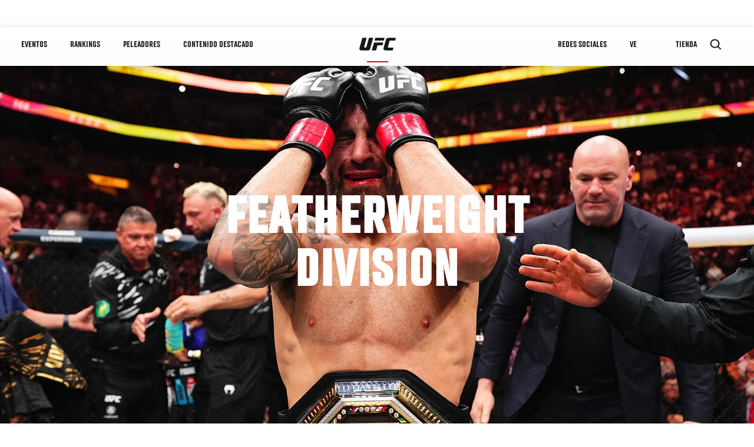

--- FILE ---
content_type: text/html; charset=UTF-8
request_url: https://us.ufcespanol.com/featherweight
body_size: 7478
content:






<!DOCTYPE html>
<html lang="es" dir="ltr" prefix="og: https://ogp.me/ns#">
  <head>
    <meta charset="utf-8" />
<meta name="description" content="Your source for latest stories, videos, interviews and more for the UFC’s 145-pound division" />
<link rel="canonical" href="https://us.ufcespanol.com/featherweight" />
<meta name="referrer" content="origin" />
<meta property="og:title" content="Featherweight Division | UFC" />
<meta property="og:description" content="Your source for latest stories, videos, interviews and more for the UFC’s 145-pound division" />
<meta property="og:image:url" content="https://ufc.com/images/2024-02/021724-Illi-Topuria-Celebration-UFC-298.jpg" />
<meta property="article:published_time" content="2023-09-18T16:40:00-0400" />
<meta property="article:modified_time" content="2025-11-12T17:45:44-0500" />
<meta name="twitter:title" content="Featherweight Division | UFC" />
<meta name="twitter:description" content="Your source for latest stories, videos, interviews and more for the UFC’s 145-pound division" />
<meta name="twitter:image" content="https://ufc.com/images/2024-02/021724-Illi-Topuria-Celebration-UFC-298.jpg" />
<meta name="Generator" content="Drupal 10 (https://www.drupal.org)" />
<meta name="MobileOptimized" content="width" />
<meta name="HandheldFriendly" content="true" />
<meta name="viewport" content="width=device-width, initial-scale=1.0" />
<style>.c-hero--full__headline,.c-hero--full__headline-prefix{color:inherit}.c-hero__actions{display:-webkit-box;display:-ms-flexbox;display:flex;-webkit-box-pack:center;-ms-flex-pack:center;justify-content:center;-ms-flex-wrap:wrap;flex-wrap:wrap;margin:0 -.72222rem 0}@media (min-width:48em){.c-hero__actions{margin-bottom:1.66667rem}}.c-hero__actions a,.c-hero__actions button{width:8.66667rem;margin-right:.72222rem;margin-left:.72222rem;margin-bottom:.72222rem;padding:10px 22px;text-align:center;font-size:1.125rem;border-color:transparent}.c-hero__actions a span,.c-hero__actions button span{display:-webkit-box;display:-ms-flexbox;display:flex;height:100%;-webkit-box-align:center;-ms-flex-align:center;align-items:center;-webkit-box-pack:center;-ms-flex-pack:center;justify-content:center}@media (min-width:48em){.c-hero__actions a,.c-hero__actions button{padding:16px 32px;width:11.55556rem}}body.path-rankings h1{margin:0 0 20px 0;padding-top:110px;text-align:center}@media (min-width:48em){body.path-rankings h1{margin:0 0 30px 0;padding-top:150px}}.l-masthead{margin:0 auto 1.92111rem auto;padding-right:1.44444rem;padding-left:1.44444rem;padding-top:8.66667rem;width:100%;max-width:1220px;text-align:center}.l-masthead--tight{margin-bottom:1.44444rem}@media (min-width:56.25em){.l-masthead{margin:11.55556rem auto 5.77778rem auto;padding-top:0}}.l-masthead__headline{margin-bottom:.72222rem;text-transform:uppercase;color:var(--color-title,#191919);font-family:UfcSansCondensedMedium,"Arial Narrow",Arial,sans-serif;letter-spacing:.04444rem;font-size:2.66667rem;line-height:2.5rem}@media (min-width:56.25em){.l-masthead__headline{letter-spacing:.0592rem;font-size:3.552rem;line-height:3.33rem}}@media (min-width:56.25em){.l-masthead__headline{letter-spacing:.08889rem;font-size:5.33333rem;line-height:5rem}}.l-masthead__headline-prefix{margin-bottom:.72222rem;text-transform:uppercase;font-family:UfcSansCondensedMedium,"Arial Narrow",Arial,sans-serif;letter-spacing:.01111rem;font-size:1.11111rem;line-height:1.22222rem;color:#d20a0a}
/*# sourceMappingURL=critical.css.map */
</style>
<style media="all">.hero {background-color: #000 !important;background-image:  url('https://ufc.com/images/2025-04/041525-Alexander-Volkanovski-HERO.jpg') !important;background-repeat: no-repeat !important;background-attachment: scroll !important;background-position: center center !important;z-index: auto;background-size: cover !important;-webkit-background-size: cover !important;-moz-background-size: cover !important;-o-background-size: cover !important;filter: progid:DXImageTransform.Microsoft.AlphaImageLoader(src='https://ufc.com/images/2025-04/041525-Alexander-Volkanovski-HERO.jpg', sizingMethod='scale');-ms-filter: progid:DXImageTransform.Microsoft.AlphaImageLoader(src='https://ufc.com/images/2025-04/041525-Alexander-Volkanovski-HERO.jpg', sizingMethod='scale');}</style>
<link rel="icon" href="/sites/default/files/ufc_logo.png" type="image/png" />
<link rel="alternate" hreflang="en" href="https://us.ufcespanol.com/featherweight" />
<link rel="alternate" hreflang="pt-br" href="https://us.ufcespanol.com/peso-pena" />
<script src="/sites/default/files/google_tag/primary/google_tag.script.js?t93lpt" defer></script>
<script>window.a2a_config=window.a2a_config||{};a2a_config.callbacks=[];a2a_config.overlays=[];a2a_config.templates={};a2a_config.icon_color = "transparent,black";</script>

    <title>Everything You Need To Know About The UFC Featherweight Division</title>
    <link rel="stylesheet" media="all" href="/sites/default/files/css/css_rWAwr-Tj1VJcsauzv4_T998n93JZkrzTkN22YZgLu6o.css?delta=0&amp;language=es&amp;theme=ufc&amp;include=[base64]" />
<link rel="stylesheet" media="all" href="/sites/default/files/css/css_1lPL3t7iXQPWsDx9P2n0-RIylIxGVTOuRX3ivqiHcuY.css?delta=1&amp;language=es&amp;theme=ufc&amp;include=[base64]" />
<link rel="stylesheet" media="all" href="//unpkg.com/aos@next/dist/aos.css" />
<link rel="stylesheet" media="all" href="/sites/default/files/css/css_Qsj-aupsTXdHGWXponPNKJC1iJnhkx6jUyVKubhkQ1Y.css?delta=3&amp;language=es&amp;theme=ufc&amp;include=[base64]" />

    
  </head>
  <body class="fontyourface path-node page-node-type-page node-display-mode-about">
    <a href="#main-content" class="u-visually--hidden focusable">
      Pasar al contenido principal
    </a>

    <noscript><iframe src="https://www.googletagmanager.com/ns.html?id=GTM-WFBHZX5" height="0" width="0" style="display:none;visibility:hidden"></iframe></noscript>
      <div class="dialog-off-canvas-main-canvas" data-off-canvas-main-canvas>
      

<div class="l-page">

        <span class="l-page__header-pin" id="header-pin"></span>
    <div class="l-page__header" id="header-wrapper">
        


<header class="c-site-header" data-header-state="animate">
  <div class="c-site-header__content">

    <div class="c-site-header__logo">
      

<a class="e-logo"
      href="/"
  >
  <span class="e-logo__icon"><svg class="e-logo__svg" aria-hidden="true"><title>UFC</title><use xmlns:xlink="http://www.w3.org/1999/xlink" xlink:href="/themes/custom/ufc/assets/svg/sprite-ui.svg#ufc-logo"></use></svg>
  </span>
</a>

    </div>

    <div class="c-site-header__menu-control">
      <button class="c-site-header__button--menu" data-mobile-menu-component="toggle" aria-expanded="false">
        <span class="c-site-header__button-text">Menú</span>

        <span class="c-site-header__icon--toggle">
          <svg class="e-svg"><use xmlns:xlink="http://www.w3.org/1999/xlink" xlink:href="/themes/custom/ufc/assets/svg/sprite-ui.svg#chevron-down"></use></svg>
        </span>
      </button>
    </div>

    <div class="c-site-header__menu-panel" data-mobile-menu-component="panel"
         data-mobile-menu-state="is-hidden">
      

<nav role="navigation" aria-labelledby="main-menu-title" id="main-menu" class="c-menu-main">

  <h2 class="u-visually--hidden" id="main-menu-title">Main navigation</h2>

  
        
                  <ul class="c-menu-main__menu--level-1" data-main-menu="smart-menu">
                                                                      
                
                

                                                
                
        <li class="c-menu-main__item--left">
          
          
                                <a href="/events" class="events c-menu-main__button--level-1" data-drupal-link-system-path="events">Eventos</a>
                              
                  <ul class="c-menu-main__menu--level-2 mega-menu" aria-expanded="false">
                                                                      
                
                

        
                
        <li class="c-menu-main__item--below">
          
          
                                <a href="/events#events-list-upcoming" class="c-menu-main__button--level-2" data-drupal-link-system-path="events">PRÓXIMO</a>
                              </li>
                                        
                
                

        
                
        <li class="c-menu-main__item--below">
          
          
                                <a href="/events#events-list-past" class="c-menu-main__button--level-2" data-drupal-link-system-path="events">PASADO</a>
                              </li>
                                        
                
                

        
                
        <li class="c-menu-main__item--below">
          
          
                                <a href="/tickets" target="_self" class="c-menu-main__button--level-2" data-drupal-link-system-path="tickets">Boletos</a>
                              </li>
      
            
      </ul>
      
                              </li>
                                        
                
                

                                                
                
        <li class="c-menu-main__item--left">
          
          
                                <a href="/rankings" target="_self" class="c-menu-main__button--level-1" data-drupal-link-system-path="rankings">Rankings</a>
                              </li>
                                        
                
                

                                                
                
        <li class="c-menu-main__item--left">
          
          
                                <a href="/athletes" target="_self" class="athletes c-menu-main__button--level-1" data-drupal-link-system-path="athletes">Peleadores</a>
                              
                  <ul class="c-menu-main__menu--level-2 mega-menu" aria-expanded="false">
                                                                      
                
                

        
                
        <li class="c-menu-main__item--below">
          
          
                                <a href="/athletes/all" target="_self" class="c-menu-main__button--level-2" data-drupal-link-system-path="athletes/all">Todos los atletas</a>
                              </li>
      
            
      </ul>
      
                              </li>
                                        
                
                

                                                
                
        <li class="c-menu-main__item--left">
          
          
                                <a href="/trending/all" class="trending c-menu-main__button--level-1" data-drupal-link-system-path="trending/all">Contenido Destacado</a>
                              
                  <ul class="c-menu-main__menu--level-2 mega-menu" aria-expanded="false">
                                                                      
                
                

        
                
        <li class="c-menu-main__item--below">
          
          
                                <a href="/news/ufc-paris-resultados-pesaje-oficial-0" class="c-menu-main__button--level-2" data-drupal-link-system-path="node/142562">UFC París: Resultados Pesaje Oficial</a>
                              </li>
      
            
      </ul>
      
                              </li>
                                        
                
                                  

                                                
                
        <li class="c-menu-main__item--home">
          
          
                                            <a href="/" class="home c-menu-main__button--home" data-drupal-link-system-path="&lt;front&gt;">              

<div class="e-logo"
  >
  <span class="e-logo__icon"><svg class="e-logo__svg" aria-hidden="true"><title>UFC</title><use xmlns:xlink="http://www.w3.org/1999/xlink" xlink:href="/themes/custom/ufc/assets/svg/sprite-ui.svg#ufc-logo"></use></svg>
  </span>
</div>

            </a>
                            </li>
                                                  
                
                

                                                
                
        <li class="c-menu-main__item--right is-pushed">
          
          
                                <a href="https://www.ufc.com/newsletter" target="_self" class="connect c-menu-main__button--level-1">Redes Sociales</a>
                              
                  <ul class="c-menu-main__menu--level-2 mega-menu" aria-expanded="false">
                                                                      
                
                

        
                
        <li class="c-menu-main__item--below">
          
          
                                <a href="https://www.ufc.com/newsletter" target="_self" class="c-menu-main__button--level-2">Newsletter</a>
                              </li>
                                        
                
                

        
                
        <li class="c-menu-main__item--below">
          
          
                                <a href="http://www.ufcgym.com" target="_blank" class="c-menu-main__button--level-2">Encuentra un gimnasio</a>
                              </li>
      
            
      </ul>
      
                              </li>
                                        
                
                

                                                
                
        <li class="c-menu-main__item--right">
          
          
                                <a href="/latam/donde-ver" target="_self" class="watch c-menu-main__button--level-1" title="Dónde ver en vivo los eventos de UFC" data-drupal-link-system-path="node/91340">Ve</a>
                              
                  <ul class="c-menu-main__menu--level-2 mega-menu" aria-expanded="false">
                                                                      
                
                

        
                
        <li class="c-menu-main__item--below">
          
          
                                <a href="https://us.ufcespanol.com/latam/donde-ver" target="_blank" class="c-menu-main__button--level-2" title="Dónde Ver los eventos de UFC por TV">Cómo ver</a>
                              </li>
                                        
                
                

        
                
        <li class="c-menu-main__item--below">
          
          
                                <a href="https://www.ufcfightpass.com" target="_blank" class="c-menu-main__button--level-2">UFC Fight Pass</a>
                              </li>
      
            
      </ul>
      
                              </li>
                                        
                
                

                                                
                
        <li class="c-menu-main__item--right">
          
          
                                <a href="https://www.ufcstore.com/en/?_s=bm-UFCStore-UFC.com-Shop-UFC_Navigation-2025" target="_blank" class="c-menu-main__button--level-1">Tienda</a>
                              
                  <ul class="c-menu-main__menu--level-2 mega-menu" aria-expanded="false">
                                                                      
                
                

        
                
        <li class="c-menu-main__item--below">
          
          
                                <a href="https://ufccollectibles.com/?utm_source=referral&amp;utm_medium=ufc%20website%20navigation%20link&amp;utm_campaign=partner-referral-united%20states%20espanol" class="c-menu-main__button--level-2">UFC COLLECTIBLES </a>
                              </li>
      
            
      </ul>
      
                              </li>
      
            
      </ul>
      

  
</nav>

          </div>

        <div class="c-site-header__search-control">
      <button class="c-site-header__button--search" aria-label="Search panel toggle" data-search-btn aria-expanded="false">
        <span class="c-site-header__icon--search e-icon--xsmall"><svg class="e-icon__svg search"><use xmlns:xlink="http://www.w3.org/1999/xlink" xlink:href="/themes/custom/ufc/assets/svg/sprite-ui.svg#search"></use></svg><svg class="e-svg close"><use xmlns:xlink="http://www.w3.org/1999/xlink" xlink:href="/themes/custom/ufc/assets/svg/sprite-ui.svg#close"></use></svg></span>
      </button>
    </div>
    
    
        <div class="c-site-header__search-panel" data-search-panel
         data-search-state="is-hidden">
      <div class="search-form">
        <form action="/search" method="get" class="simple-search-form">
          <input
              id="site-search-input"
              type="text"
              name="query"
              placeholder="Search..."
              aria-label="Search"
              autocomplete="off"
          >
        </form>
      </div>
    </div>
    
  </div>
</header>
    </div>
  
        <div class="l-page__pre-content">
        <div data-drupal-messages-fallback class="hidden"></div>


    </div>
  
    <div class="l-page__utilities">
    
      </div>

  <main class="l-page__main">
    <a id="main-content" tabindex="-1"></a>
        
        <div class="l-page__content">
                <div id="block-mainpagecontent" class="block block-system block-system-main-block">
  
    
        <div class="layout layout--onecol">
    <div  class="layout__region layout__region--content">
      
<div  class="hero">
      
            <div class="field field--name-node-title field--type-ds field--label-hidden field__item"><h1>
  Featherweight Division
</h1>
</div>
      
    <div>
  
    

</div>


  </div>

      <div class="field field--name-body-structured field--type-entity-reference-revisions field--label-hidden field__items">
              <div class="field__item">
  <div class="paragraph paragraph--type--headlines-and-text paragraph--view-mode--default">
          

<div class="c-header-connect" data-aos="fade-up" data-aos-duration="5000">
  <div class="c-header-connect__header e-tag">
    
  </div>
  <div class="c-header-connect__title e-t2">
    <h3 class="e-t2">
            <div class="field field--name-headline field--type-string field--label-hidden field__item">UFC Featherweight Division</div>
      </h3>
  </div>
  <div class="c-header-connect__subtitle">
    
            <div class="field field--name-text field--type-text-long field--label-hidden field__item"><p>Stay up to date with the latest&nbsp;articles, galleries, results and highlights from the UFC featherweight division.</p>
</div>
      
  </div>
</div>
      </div>
</div>
          </div>
  

  






  





    </div>
  </div>


  </div>


          </div>

        
    
          <div class="l-page__footer">
        

<footer class="c-site-footer" role="contentinfo">
  <div class="c-site-footer__main">
    <a class="c-site-footer__logo" href="/">
      <svg>
        <use xmlns:xlink="http://www.w3.org/1999/xlink" xlink:href="/themes/custom/ufc/assets/svg/sprite-ui.svg#ufc-logo"></use>
      </svg>
    </a>
    
<div id="block-ufc-localization">
  
    
      

<div class="ufc-block-localization__title e-t6">
  <div class="block-ufc-localization-title">US Espanol</div>
  <svg>
    <use xmlns:xlink="http://www.w3.org/1999/xlink" xlink:href="/themes/custom/ufc/assets/svg/sprite-ui.svg#triangle-down"></use>
  </svg>

</div>

<div class="ufc-block-localization__links" aria-hidden="true">
  <ul class="links"><li><a href="https://www.ufc.com.br">Brasil</a></li><li><a href="http://ufc.cn">China</a></li><li><a href="https://www.ufc.com/language/switch/en">English</a></li><li><a href="https://www.ufc.com/language/switch/fr">Francia</a></li><li><a href="http://jp.ufc.com">Japón</a></li><li><a href="https://kr.ufc.com">Korea</a></li><li><a href="https://www.ufcespanol.com">Latin America</a></li><li><a href="https://ufc.ru">Rusia</a></li></ul>
</div>
  </div>

    <nav role="navigation" aria-labelledby="block-footer-menu" id="block-footer" class="c-menu-footer">
            
  <h2 class="u-visually--hidden" id="block-footer-menu">Pie de Página</h2>

  
                          <ul class="c-menu-footer__menu--level-1">
                            <li class="c-menu-footer__item--level-1">
          <a href="/faq" target="_self" class="c-menu-footer__link--level-1">Contacto</a>
                  </li>
                      <li class="c-menu-footer__item--level-1">
          <a href="/terms" target="_self" class="c-menu-footer__link--level-1">Legal</a>
                                            <ul class="c-menu-footer__menu--level-2">
                            <li class="c-menu-footer__item--level-2">
          <a href="/terms" target="_self" class="c-menu-footer__link--level-2">Condiciones</a>
                  </li>
                      <li class="c-menu-footer__item--level-2">
          <a href="/privacy-policy" target="_self" class="c-menu-footer__link--level-2">Política de privacidad</a>
                  </li>
            </ul>
      
                  </li>
            </ul>
      

  
</nav>

  </div>
  <div class="c-site-footer__copyright">
    
  </div>
</footer>
      </div>
      </main>
</div>

  </div>

    
    <script type="application/json" data-drupal-selector="drupal-settings-json">{"path":{"baseUrl":"\/","pathPrefix":"","currentPath":"node\/112416","currentPathIsAdmin":false,"isFront":false,"currentLanguage":"es-us"},"pluralDelimiter":"\u0003","suppressDeprecationErrors":true,"ajaxPageState":{"libraries":"[base64]","theme":"ufc","theme_token":null},"ajaxTrustedUrl":[],"back_to_top":{"back_to_top_button_trigger":100,"back_to_top_prevent_on_mobile":true,"back_to_top_prevent_in_admin":true,"back_to_top_button_type":"text","back_to_top_button_text":"Back to top"},"accountSettings":{"apiUrl":"https:\/\/dce-frontoffice.imggaming.com","realm":"dce.ufc","app":"dice-id","apiKey":"39d5cb34-799c-4967-8038-fc240bf2984b","loginText":"Unlock MORE of your inner combat sports fan with UFC Fight Pass! Fighting is what we live for. And no one brings you MORE live fights, new shows, and events across multiple combat sports from around the world. With a never-ending supply of fighting in every discipline, there`s always something new to watch. Leave it to the world`s authority in MMA to bring you the Ultimate 24\/7 platform for MORE combat sports, UFC Fight Pass!","ctaText":"Continue watching","ctaLink":"\/account\/login","createAccount":"\/account\/signup","heartbeatApiUrl":"https:\/\/guide.imggaming.com\/prod","hideAccountIcon":true,"hideAddressFields":false,"errorTextGeneral":"There was a problem while loading content. Please try again.","errorTextEntitlement":"Unlock MORE of your inner combat sports fan with UFC Fight Pass! Fighting is what we live for. And no one brings you MORE live fights, new shows, and events across multiple combat sports from around the world. With a never-ending supply of fighting in every discipline, there`s always something new to watch. Leave it to the world`s authority in MMA to bring you the Ultimate 24\/7 platform for MORE combat sports, UFC Fight Pass!","entitlementCtaText":"Upgrade licence","entitlementCtaLink":"\/account\/signup","settings":{"videoPreviewInfo":"videoPreviewInfo"}},"contentLocalization":"es-us","cacheableGlobalsTimestamp":1768806228,"breakpoints":{"ufc.images.mobile":"","ufc.images.tablet":"(min-width: 700px)","ufc.images.desktop":"(min-width: 1024px)","ufc.images.extra-large":"(min-width: 1440px)"},"views":{"ajax_path":"\/views\/ajax","ajaxViews":{"views_dom_id:7eb8fa8666cc2fc083d6eac4309cc59d14b6654b0b0e8c1e78c617931499c1be":{"view_name":"page_additional_content","view_display_id":"entity_view_2","view_args":"112416","view_path":"\/node\/112416","view_base_path":"\/node\/112416","view_dom_id":"7eb8fa8666cc2fc083d6eac4309cc59d14b6654b0b0e8c1e78c617931499c1be","pager_element":0},"views_dom_id:9ddad8155f62dc37cbc7ea8ed5c848fdbeec4e6c71e78347968ba889232d6f60":{"view_name":"page_additional_content","view_display_id":"entity_view_1","view_args":"112416","view_path":"\/node\/112416","view_base_path":"\/node\/112416","view_dom_id":"9ddad8155f62dc37cbc7ea8ed5c848fdbeec4e6c71e78347968ba889232d6f60","pager_element":0}}},"viewsAjaxGet":{"page_additional_content":"page_additional_content"},"field_group":{"html_element":{"mode":"about","context":"view","settings":{"classes":"hero","id":"","element":"div","show_label":false,"label_element":"h3","attributes":"","effect":"none","speed":"fast"}}},"disableAnimationsUrlParam":"disableAnimations","disableAnimations":false,"user":{"uid":0,"permissionsHash":"3707ac9591f8f2d2dc0a468fc40a1e79d08a870a635cacd3a668152a5da60d3b"}}</script>
<script src="/sites/default/files/js/js_tvm7O1RtQ5_clXso4AJXDw8KjD6iYwNs00ebk9rEKSM.js?scope=footer&amp;delta=0&amp;language=es&amp;theme=ufc&amp;include=[base64]"></script>
<script src="https://static.addtoany.com/menu/page.js" async></script>
<script src="/sites/default/files/js/js_LaaruHGRwGF4YmXCWC_ChLwzO7cyqvkVWcswhWCiO7s.js?scope=footer&amp;delta=2&amp;language=es&amp;theme=ufc&amp;include=[base64]"></script>
<script src="//imasdk.googleapis.com/js/sdkloader/ima3.js" defer async></script>
<script src="//www.youtube.com/iframe_api" defer async></script>
<script src="/sites/default/files/js/js_flWU0hPe0dDfKKv0qPSGYgtA45LvEyuAvjOUlYrnnSk.js?scope=footer&amp;delta=5&amp;language=es&amp;theme=ufc&amp;include=[base64]"></script>
<script src="//unpkg.com/aos@next/dist/aos.js"></script>
<script src="/sites/default/files/js/js_VbToGXojJ-SF4NZ0z22_-4IP15KxM0CYW1rLiW0f_mg.js?scope=footer&amp;delta=7&amp;language=es&amp;theme=ufc&amp;include=[base64]"></script>

  </body>
</html>
